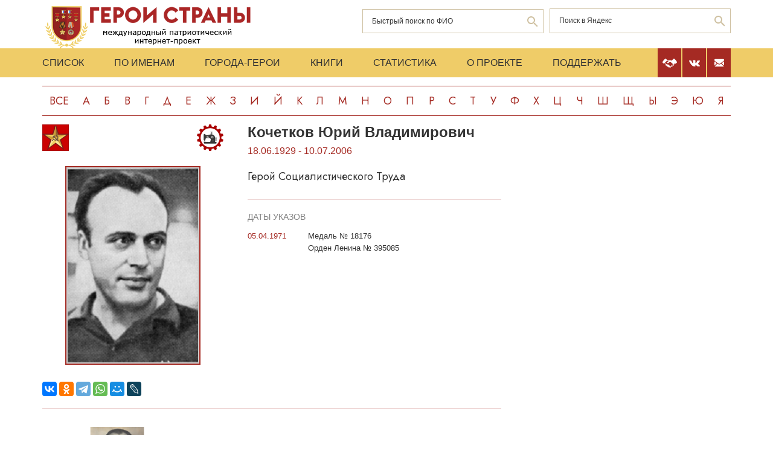

--- FILE ---
content_type: text/html; charset=UTF-8
request_url: https://www.warheroes.ru/hero/hero.asp?Hero_id=30849
body_size: 7298
content:
<html>
    <head>
		<meta http-equiv="Content-Type" content="text/html; charset=utf-8" />
        <meta http-equiv="X-UA-Compatible" content="IE=edge">
        <meta name="viewport" content="width=device-width, initial-scale=1">
		<meta name="description" content="Международный патриотический интернет-проект «Герои страны». Биографические очерки о Героях Советского Союза." />
		<meta name="keywords" content="Герой Советского Союза Герой России Кавалер ордена Славы Герой Социалистического Труда великая отечественная война Афганская война чеченская война Хасан Халхин-Гол патриотизм Россия авиация космонавтика вооруженный силы Вторая Мировая World War Герои страны" />
		<meta name="robots" content="ALL" />

		<meta property="og:image" content="https://www.warheroes.ru/content/images/heroes/GST_67_91_part3/Koshetkov_Yriy_Vladimirovich.png" />
		<meta property="og:title" content="Кочетков Юрий Владимирович" />
		<meta property="og:description" content="18.06.1929 - 10.07.2006: Герой Социалистического Труда" />
        <meta name="content" content="Биографические очерки о Героях Советского Союза - Герой Социалистического Труда Кочетков Юрий Владимирович" /><title>Герой Социалистического Труда Кочетков Юрий Владимирович :: Герои страны</title>        <link rel="stylesheet" href="/assets/css/all.min.css?86" type="text/css">
        <link rel="stylesheet" href="/assets/css/app.min.css?92" type="text/css">
        <link rel="preconnect" href="https://fonts.googleapis.com">
        <link href="https://fonts.googleapis.com/css2?family=Jost:wght@300;400;500;700&display=swap" rel="stylesheet">

		<link rel="stylesheet" href="/js/dashboard/elrte-1.2/css/smoothness/jquery-ui-1.8.7.custom.css" type="text/css" media="screen" />

<script type="text/javascript" src="/js/dashboard/elrte-1.2/js/jquery-1.4.4.min.js"></script>
<script type="text/javascript" src="/js/dashboard/elrte-1.2/js/jquery-ui-1.8.7.custom.min.js"></script>

		<script type="text/javascript" src="/js/func.js"></script>
		<script type="text/javascript" src="/js/png-fix/jquery.pngFix.pack.js"></script>
        
				<!-- Yandex.RTB -->
		<script>window.yaContextCb=window.yaContextCb||[]</script>
		<script src="https://yandex.ru/ads/system/context.js" async></script>
    <script language="javascript">
           var message="";
            function clickIE() {if (document.all) {(message);return false;}}
            function clickNS(e) {
                if(document.layers||(document.getElementById&&!document.all)) {
                    if (e.which==2) {
                        (message);
                    return false;}
                }
            }
            if (document.layers) {
                document.captureEvents(Event.MOUSEDOWN);
                document.onmousedown=clickNS;
            }else{
                document.onmouseup=clickNS;
                document.oncontextmenu=clickIE;
            }
            document.onselectstart=new Function("return false");document.ondragstart=new Function("return false"); 
    </script>
	</head>

	<body>
    <header class="header">
        <div class="top-head">
            <div class="content">
                <div class="search-block">
                    <div class="form" style="height:50px;">
                        <form name="search" method="get" action="/main.asp">
                        <div class="input-wrap search fio">
                                <input type="text" name="qsearch" placeholder="Быстрый поиск по ФИО"/>
                                <button class="loop" type="button" onclick="document.search.submit()"></button>
                        </div>
                        </form>
                        <noindex>
                        <div class="input-wrap search google" data-bem="{&quot;action&quot;:&quot;https://yandex.ru/search/site/&quot;,&quot;arrow&quot;:false,&quot;bg&quot;:&quot;transparent&quot;,&quot;fontsize&quot;:12,&quot;fg&quot;:&quot;#000000&quot;,&quot;language&quot;:&quot;ru&quot;,&quot;logo&quot;:&quot;rb&quot;,&quot;publicname&quot;:&quot;поиск по warheroes.ru&quot;,&quot;suggest&quot;:true,&quot;target&quot;:&quot;_self&quot;,&quot;tld&quot;:&quot;ru&quot;,&quot;type&quot;:2,&quot;usebigdictionary&quot;:true,&quot;searchid&quot;:2666906,&quot;input_fg&quot;:&quot;#000000&quot;,&quot;input_bg&quot;:&quot;#ffffff&quot;,&quot;input_fontStyle&quot;:&quot;normal&quot;,&quot;input_fontWeight&quot;:&quot;normal&quot;,&quot;input_placeholder&quot;:&quot;&quot;,&quot;input_placeholderColor&quot;:&quot;#000000&quot;,&quot;input_borderColor&quot;:&quot;#7f9db9&quot;}">
                            <form action="https://yandex.ru/search/site/" method="get" target="_self" accept-charset="utf-8" id="yandex_search" name="yandex_search">
                                <input type="hidden" name="searchid" value="2666906"/>
                                <input type="hidden" name="l10n" value="ru"/>
                                <input type="hidden" name="reqenc" value=""/>
                                <input type="search" name="text" value="" id="query"  placeholder="Поиск в Яндекс"/>
                                <button class="loop" type="button" onclick="document.yandex_search.submit()">
                                </form></div>
                        <style type="text/css">.ya-page_js_yes .ya-site-form_inited_no { display: none; }</style>
                        <script type="text/javascript">(function(w,d,c){var s=d.createElement('script'),h=d.getElementsByTagName('script')[0],e=d.documentElement;if((' '+e.className+' ').indexOf(' ya-page_js_yes ')===-1){e.className+=' ya-page_js_yes';}s.type='text/javascript';s.async=true;s.charset='utf-8';s.src=(d.location.protocol==='https:'?'https:':'http:')+'//site.yandex.net/v2.0/js/all.js';h.parentNode.insertBefore(s,h);(w[c]||(w[c]=[])).push(function(){Ya.Site.Form.init()})})(window,document,'yandex_site_callbacks');</script>
                        </noindex>


                        <!--form action="https://www.google.ru/search" name="webalta" id="webalta" target="_blank" onsubmit="if(!query.value)return false;as_q.value = query.value "><input type="hidden" id="as_q" name="as_q" /><input type="hidden" name="as_sitesearch" value="warheroes.ru" />
                        <div class="input-wrap search google">
                            <input type="text" id="query" placeholder="Поиск в Google"/>
                            <button class="loop" type="button" onclick="document.webalta.submit()"></button>
                        </div>
                        </form-->


                    </div>
                </div>
                <a class="logo" href="/"><img src="/assets/img/logo.png" alt=""/></a>
                <!--div class="img-center"> <img src="assets/img/imgs.png" alt=""/></div-->
            </div>
        </div>
        <div class="menu-head">
            <div class="content">
                <div class="menu-links">
                    <ul>
                        <li><a href="/main.asp">Список</a></li>
                        <li><a href="/all.asp">По именам</a></li>
                        <li><a href="/towns.asp">Города-Герои</a></li>
                        <li><a href="/book1.asp">Книги</a></li>
                        <li><a href="/stats.asp">Статистика</a></li>
                        <li><a href="/about.asp">О проекте</a></li>
                        <li><a href="/crowdfunding.asp">Поддержать</a></li>
                    </ul>
                    <div class="burger-block">
                        <div class="burger"><span></span></div>
                    </div>
                </div>
                <div class="soc-menu red">
					<a class="crowdfun" href="/crowdfunding.asp"><img class="img-svg" src="/assets/img/look-crowdfun.svg" alt="Поддержать проект"/></a>
					<a class="vk" href="https://vk.com/club199450818"><img class="img-svg" src="/assets/img/vk-icon.svg" alt="vk"/></a>
					<a class="mail" href="/mail.asp"><img class="img-svg" src="/assets/img/mail-icon.svg" alt="mail"/></a>
				</div>
            </div>
        </div>
        <div class="content">
            <div class="listing">
                <!-- literals start -->
                                                            <a href='/main.asp?l=0'>Все</a><a  href='/main.asp?l=1'>А</a><a  href='/main.asp?l=2'>Б</a><a  href='/main.asp?l=3'>В</a><a  href='/main.asp?l=4'>Г</a><a  href='/main.asp?l=5'>Д</a><a  href='/main.asp?l=6'>Е</a><a  href='/main.asp?l=8'>Ж</a><a  href='/main.asp?l=9'>З</a><a  href='/main.asp?l=10'>И</a><a  href='/main.asp?l=11'>Й</a><a  href='/main.asp?l=12'>К</a><a  href='/main.asp?l=13'>Л</a><a  href='/main.asp?l=14'>М</a><a  href='/main.asp?l=15'>Н</a><a  href='/main.asp?l=16'>О</a><a  href='/main.asp?l=17'>П</a><a  href='/main.asp?l=18'>Р</a><a  href='/main.asp?l=19'>С</a><a  href='/main.asp?l=20'>Т</a><a  href='/main.asp?l=21'>У</a><a  href='/main.asp?l=22'>Ф</a><a  href='/main.asp?l=23'>Х</a><a  href='/main.asp?l=24'>Ц</a><a  href='/main.asp?l=25'>Ч</a><a  href='/main.asp?l=26'>Ш</a><a  href='/main.asp?l=27'>Щ</a><a  href='/main.asp?l=28'>Ы</a><a  href='/main.asp?l=29'>Э</a><a  href='/main.asp?l=30'>Ю</a><a  href='/main.asp?l=31'>Я</a>
                    
                                <!-- literals end -->
        </div>
    </header>
    <main class="main">
        <div class="content">
                    <!-- content start -->
<sape_index><div class="page-look">
    <div class="left-block">
        <div class="bio-block">
            <div class="foto-block">
                <div class="medals">
                    <div class="img-all"><img src="/assets/img/81_big.png" alt="Герой Социалистического Труда" title="Герой Социалистического Труда"/></div>
                    <div class="img-rod">
                                                            <img width="44" height="44" border="0" title="Производство: Лёгкая промышленность" alt="Производство: Лёгкая промышленность" src="/assets/img/icons/lite_prom.svg" />
                                                                       </div>
                </div>
                <div class="foto-border">
                                            <img  alt="Кочетков&nbsp;Юрий Владимирович" src="/content/images/heroes/GST_67_91_part3/Koshetkov_Yriy_Vladimirovich.png" width="120" />
                                    </div>
                <div class="buttons-block">
                    <!-- Google Translate Element -->
                    <div id="google_translate_element"></div>
                    <script>
                        function googleTranslateElementInit() {
                            new google.translate.TranslateElement({pageLanguage: "ru"}, "google_translate_element");
                        };
                    </script>
                    <script src="https://translate.google.com/translate_a/element.js?cb=googleTranslateElementInit"></script>
                    <br>
                    <script src="https://yastatic.net/share2/share.js"></script>
                    <div class="ya-share2"
                         data-more-button-type="long"
                         data-limit = 8
                         data-curtain
                         data-image = "https://www.warheroes.ru/content/images/heroes/GST_67_91_part3/Koshetkov_Yriy_Vladimirovich.png"
                         data-services="vkontakte,odnoklassniki,telegram,whatsapp,moimir,lj"></div>
                </div>
            </div>
            <div class="info-block">
                <div class="text">
    <h2>Кочетков&nbsp;Юрий Владимирович</h2>
    <div class="years-live">
        18.06.1929        -
        10.07.2006    </div>
    <p class="rank">Герой Социалистического Труда</p>
	
</div>
    <div class="items">
        <h4>Даты указов</h4>
                    <div class="item">
                <div class="date">
                    					05.04.1971				</div>
                <div>
					<p>
                        Медаль № 18176                    </p>
                                            <p>Орден Ленина № 395085</p>
                                    </div>
            </div>
                </div>
                </div>
        </div>
            <div class="slider-fotos">
            <div class="swiper-container">
                <div class="swiper-wrapper">
                                            <div class="swiper-slide"><a  href="/hero/hero.asp?photo_id=20825"><img src="/content/images/photodocs/30849/thumbs/911e5cc4bad557da2bf15ad735027437.png" title="Ю.В. Кочетков" alt="" width="82" /></a></div>
                                    </div>
            </div>
            <div class="swiper-button-prev"></div>
            <div class="swiper-button-next"></div>
        </div>
            <div class="history">
            <p>Кочетков Юрий Владимирович – помощник мастера Купавнинской тонкосуконной фабрики имени Н.&nbsp;Н.&nbsp;Акимова Министерства лёгкой промышленности РСФСР, Ногинский район Московской области. <br><br> 
Родился 18 июня 1929 года в посёлке Старая Купавна Ногинского района (ныне – город в Богородском городском округе) Московской области, в семье рабочих. Русский. <br><br> 
С началом Великой Отечественной войны несовершеннолетним подростком Юрий поступил работать на местную Купавнинскую тонкосуконную фабрику, на которой трудились его родители. Фабрика вырабатывала шинельное, погонное и техническое сукно, ткани для обмундирования солдат и офицеров Красной Армии. <br><br> 
После окончания Купавинского текстильного техникума трудился помощником  мастера фабрики, директором которой с  1944 года работал <a href="http://www.warheroes.ru/hero/hero.asp?Hero_id=30186">В.&nbsp;Д.&nbsp;Ерофеев</a>. Возглавил одну из нововведённых в середине 1950-х годов поточных линий из 116 новых  бесчелночных станков СТБ-216, которые обслуживали 5 членов его бригады. Производительность СТБ была в 2 раза выше, и за смену вырабатывалось свыше 40 погонных метров ткани. Первоначально СТБ-216 предназначались только для выпуска камвольных, то есть лёгких плательных тканей, а на Купавне их приспособили для изготовления тяжёлых пальтовых тканей. <br><br>  
По итогам работы в 7-й семилетке (1959–1965) был награждён орденом «Знак Почёта». В 1970 году его бригада досрочно выполнила личные социалистические обязательства и производственные задания 8-й пятилетки (1966–1970). <br><br>  
Указом Президиума Верховного Совета СССР от 5 апреля 1971 года за выдающиеся успехи в досрочном выполнении заданий пятилетнего плана и большой творческий вклад в развитие производства тканей, трикотажа, обуви, швейных изделий и другой продукции лёгкой промышленности <strong>Кочеткову Юрию Владимировичу</strong> присвоено звание Героя Социалистического Труда с вручением ордена Ленина и золотой медали «Серп и Молот». <br><br> 
В последующие годы 9-й пятилетки (1971–1975) прядильщицы его бригады  продолжали наращивать выпуск ткани, по её итогам бригадир был награждён орденом Октябрьской Революции. Опыт бригады широко распространялся на другие предприятия лёгкой промышленности и пропагандировался в специальной литературе. <br><br> 
Избирался делегатом XXIV съезда КПСС (1971). <br><br> 
С 1990 года – персональный пенсионер союзного значения. Проживал в городе Старая Купавна Богородского района Московской области. Умер 10 июля 2006 года. Похоронен на Старокупавинском кладбище. <br><br> 
Награждён орденами Ленина (05.04.1971), Октябрьской Революции (04.03.1976), «Знак Почёта» (09.06.1966),  медалями. <br><br> 
В Старой Купавне на доме №61 на Большой Московской улице, в котором он жил, установлена мемориальная доска.  </p>
            <hr/>
            <p> &nbsp;</p>
            <!-- podpis start -->
                        <p class="provided">Биографию подготовил: <noindex><a href="mailto:rcdrcdrcd@mail.ru">Сергей Кузоватов</a></noindex></p>
                        <!-- podpis end -->
        </div>
        <!-- sources start -->
                <div class="items sources">
            <h4>Источники</h4>
            <noindex>
                            <p>Арабажи Н. Твоя победа. Москва, 1972.</p>
                            <p>Публикации в сети Интернет</p>
                        </noindex>
        </div>
                <!-- sources end -->
        <!-- banner start -->
                <!-- banner end -->
        <!-- Hero Put this script tag to the <head> of your page -->
                <noindex>
            <div class="comments-block" id="vk_comments"></div>
        </noindex>
        <script type="text/javascript" src="//vk.ru/js/api/openapi.js?154"></script>
        <script type="text/javascript">
            var swidth = window.innerWidth -992;
            if(swidth >0) {
                VK.init({apiId: 2279040, onlyWidgets: true});
                VK.Widgets.Comments("vk_comments", {limit: 15, attach: "*"}, 30849)
            }
        </script>
            </div>
    <div class="right-block">
        <div class="rrcom">
                <!--noindex>
        <div style="width:312px;height:581px;background-image: url('/img/banner_tb2.jpg');cursor: pointer"
             onclick="location.href='http://teambook2.ru'">
            &nbsp;
        </div>
    </noindex -->


    <!-- Yandex.RTB R-A-982199-2
    Разобраться с рекламой
    -->


    <div id="yandex_rtb_R-A-982199-2" style="display:inline-block;max-width:350px"></div>
    <script>window.yaContextCb.push(()=>{
            Ya.Context.AdvManager.render({
                renderTo: 'yandex_rtb_R-A-982199-2',
                blockId: 'R-A-982199-2',
                onError: (data) => {
                    console.log('type', data.type); // Тип ошибки: error или warning
                    console.log('code', data.code); // Код ошибки (см. значение выше)
                    console.log('text', data.text); // Текстовое описание ошибки
                    // Обработка ошибки со стороны площадки
                }
            })
        })</script>


        </div>
    </div>
</div>



</sape_index><!--c775764570168--><div id='cCvqk_775764570168'></div>                    <!-- content end -->
        </div>
        <div class="content">
            <script type="text/javascript">
<!--
var _acic={dataProvider:10,allowCookieMatch:false};(function(){var e=document.createElement("script");e.type="text/javascript";e.async=true;e.src="https://www.acint.net/aci.js";var t=document.getElementsByTagName("script")[0];t.parentNode.insertBefore(e,t)})()
//-->
</script><!--775764570168--><div id='ZqW6_775764570168'></div>         </div>
    </main>
     <footer class="footer">
         <div class="content">
            <div class="left">Международный патриотический интернет-проект «Герои страны». <span>© 2000 - 2026 гг.</span></div>
             <div class="right">Свидетельство СМИ: Эл № ФС77-85279 от 30.05.2023<span>Несанкционированное использование материалов сайта преследуется законом.</span></div>
         </div>
     </footer>

     <script src="/assets/js/app.min.js?id=2"></script>

<noindex>
<!--mail.vru top list counter-->
<script language="JavaScript">
d=document;a='';a+=';r='+escape(d.referrer);
js=10
</script>
<script language="JavaScript1.1">
a+=';j='+navigator.javaEnabled();
js=11
</script>
<script language="JavaScript1.2">
s=screen;a+=';s='+s.width+'*'+s.height
a+=';d='+(s.colorDepth?s.colorDepth:s.pixelDepth);
js=12
</script>
<script language="JavaScript1.3">
js=13
</script>


<!-- Yandex.Metrika counter -->
<script type="text/javascript" >
   (function(m,e,t,r,i,k,a){m[i]=m[i]||function(){(m[i].a=m[i].a||[]).push(arguments)};
   m[i].l=1*new Date();k=e.createElement(t),a=e.getElementsByTagName(t)[0],k.async=1,k.src=r,a.parentNode.insertBefore(k,a)})
   (window, document, "script", "https://mc.yandex.ru/metrika/tag.js", "ym");

   ym(79802731, "init", {
        clickmap:true,
        trackLinks:true,
        accurateTrackBounce:true
   });
</script>
<noscript><div><img src="https://mc.yandex.ru/watch/79802731" style="position:absolute; left:-9999px;" alt="" /></div></noscript>
<!-- /Yandex.Metrika counter -->

</noindex>


   </body>
</html>

--- FILE ---
content_type: image/svg+xml
request_url: https://www.warheroes.ru/assets/img/icons/lite_prom.svg
body_size: 7982
content:
<?xml version="1.0" encoding="UTF-8" standalone="no"?>
<!-- Generator: Adobe Illustrator 15.1.0, SVG Export Plug-In . SVG Version: 6.00 Build 0)  -->

<svg
   version="1.1"
   id="Слой_1"
   x="0px"
   y="0px"
   width="44px"
   height="44px"
   viewBox="0 0 44 44"
   enable-background="new 0 0 44 44"
   xml:space="preserve"
   sodipodi:docname="lite_prom.svg"
   inkscape:version="1.2 (dc2aedaf03, 2022-05-15)"
   xmlns:inkscape="http://www.inkscape.org/namespaces/inkscape"
   xmlns:sodipodi="http://sodipodi.sourceforge.net/DTD/sodipodi-0.dtd"
   xmlns="http://www.w3.org/2000/svg"
   xmlns:svg="http://www.w3.org/2000/svg"><defs
   id="defs7171" /><sodipodi:namedview
   id="namedview7169"
   pagecolor="#ffffff"
   bordercolor="#000000"
   borderopacity="0.25"
   inkscape:showpageshadow="2"
   inkscape:pageopacity="0.0"
   inkscape:pagecheckerboard="0"
   inkscape:deskcolor="#d1d1d1"
   showgrid="false"
   inkscape:zoom="15.170655"
   inkscape:cx="28.607863"
   inkscape:cy="29.26703"
   inkscape:window-width="1680"
   inkscape:window-height="987"
   inkscape:window-x="-8"
   inkscape:window-y="-8"
   inkscape:window-maximized="1"
   inkscape:current-layer="g7166" />
<g
   id="g7152">
	<path
   fill-rule="evenodd"
   clip-rule="evenodd"
   fill="#A90000"
   d="M40.179,34.322c-0.59,0.977-1.288,1.845-2.088,2.609   c-1.29-0.381-2.156-0.878-3.246-1.392c-0.815,0.674-1.627,1.352-2.495,1.972c0.244,1.148,0.542,2.243,0.639,3.537   c-0.879,0.57-1.93,0.97-2.899,1.449c-0.936-0.784-1.631-1.809-2.435-2.725c-0.978,0.239-1.89,0.545-3.016,0.638   c-0.341,1.167-0.582,2.434-0.985,3.536c-1.101,0.063-2.208,0.076-3.305,0c-0.378-1.091-0.699-2.239-0.93-3.479   c-1.035-0.202-2.082-0.391-3.015-0.695c-0.867,0.854-1.548,1.892-2.435,2.725c-1.026-0.441-2.053-0.886-2.958-1.449   c0.1-1.272,0.366-2.378,0.639-3.479c-0.81-0.699-1.688-1.328-2.494-2.03c-0.486,0.245-0.982,0.497-1.566,0.754   c-0.45,0.199-1.213,0.69-1.622,0.638c-0.374-0.048-0.92-0.863-1.161-1.159c-0.399-0.493-0.61-0.949-0.984-1.334   c0.629-1.069,1.354-2.045,2.145-2.958c-0.5-0.892-1.017-1.767-1.334-2.84c-1.275,0.036-2.43-0.046-3.596-0.116   c-0.425-0.909-0.55-2.116-0.811-3.189c0.925-0.718,2.075-1.211,3.188-1.74c-0.15-1.113,0.013-1.993,0-3.131   c-1.044-0.598-2.2-1.086-3.188-1.739c0.218-1.096,0.414-2.214,0.752-3.189c1.061-0.195,2.335-0.178,3.596-0.174   c0.434-0.956,0.803-1.98,1.393-2.783c-0.776-0.906-1.389-1.976-2.145-2.899c0.559-0.986,1.297-1.793,2.029-2.609   C7.155,7.421,8.08,7.922,9.098,8.461c0.891-0.618,1.637-1.379,2.552-1.971c-0.14-0.54-0.227-1.069-0.349-1.682   c-0.106-0.534-0.426-1.277-0.29-1.739c0.111-0.378,1.031-0.699,1.393-0.871c0.58-0.275,1.045-0.441,1.506-0.695   c0.932,0.789,1.633,1.808,2.437,2.726c0.98-0.237,1.883-0.552,3.015-0.638c0.325-1.183,0.567-2.447,0.987-3.537   c1.091-0.071,2.211-0.071,3.305,0c0.375,1.093,0.686,2.251,0.927,3.479c1.035,0.202,2.083,0.391,3.016,0.696   c0.862-0.859,1.546-1.895,2.435-2.726c1.023,0.445,2.057,0.882,2.958,1.45c-0.104,1.27-0.372,2.373-0.639,3.479   c0.77,0.719,1.709,1.269,2.437,2.03c0.53-0.251,1.003-0.435,1.565-0.696c0.452-0.209,1.226-0.755,1.682-0.696   c0.364,0.048,0.929,0.875,1.158,1.16c0.405,0.5,0.609,0.949,0.987,1.334c-0.569,1.132-1.402,2-2.146,2.958   c0.496,0.895,1.011,1.772,1.334,2.84c1.273-0.037,2.427,0.046,3.595,0.116c0.411,0.922,0.538,2.129,0.811,3.189   c-0.937,0.706-2.07,1.213-3.188,1.74c0.021,1.264,0.062,1.915,0,3.131c1.049,0.595,2.198,1.088,3.188,1.74   c-0.236,1.077-0.416,2.211-0.754,3.188c-1.074,0.183-2.329,0.185-3.595,0.175c-0.434,0.957-0.817,1.965-1.391,2.783   C38.866,32.444,39.472,33.418,40.179,34.322z M14.434,35.831c1.994,1.077,4.25,1.896,7.306,1.912h0.523   c3.021-0.012,5.227-0.841,7.248-1.855l0.521-0.348c2.314-1.413,3.903-2.886,5.277-5.045c1.37-2.154,2.397-4.877,2.493-8.118   c0.135-4.564-1.822-8.617-4.405-11.307c-2.481-2.581-6.011-4.553-10.207-4.813c-5.526-0.343-9.519,1.775-12.294,4.523   c-2.422,2.4-4.796,6.398-4.695,11.364c0.13,6.438,3.492,10.766,7.77,13.395L14.434,35.831z"
   id="path7150" />
</g>
<g
   id="g7166">
	<path
   fill-rule="evenodd"
   clip-rule="evenodd"
   fill="#155AA9"
   d="M25.244,12.922c0,0.466,0,0.931,0,1.396   c0.338,0.04,0.648,0.014,0.698,0.295c0.109,0.615-0.811,0.435-1.423,0.457c0,0.429,0,0.858,0,1.289   c2.639,0.439,4.365,1.709,5.264,3.869c0.919,2.204,0.196,5.719,0.431,8.674c1.146-0.02,1.89,0.063,2.282,0.672   c0.612,0.946-0.098,2.113-1.154,2.202c-0.758,0.064-1.566,0-2.337,0c-3.685,0-7.853,0-11.63,0c-1.581,0-3.156,0.113-4.647,0   c-0.578-0.044-1.037-0.392-1.236-0.806c-0.426-0.891,0.175-1.843,0.941-2.014c0.698-0.157,1.638-0.027,2.417-0.027   c2.358,0,4.979,0,7.252,0c0.25-1.244,0.722-2.374,0.914-3.6c0.197-1.265-0.67-2.33-1.773-2.444c-0.77-0.08-1.76,0-2.74,0   c-0.922,0-1.897-0.065-2.713,0c-0.844,0.067-1.572,0.782-1.611,1.665c-0.038,0.843,0.096,1.461-0.51,1.935   c-0.157,0.122-0.292,0.166-0.538,0.241c-0.058,0.552,0.191,1.408-0.323,1.505c0.627,0.035,1.396-0.071,1.935,0.054   c0.176,0.396-0.522,0.269-0.833,0.269c-0.852,0-2.007,0.041-2.633-0.054c-0.132-0.384,0.346-0.269,0.699-0.269   c0.321,0,0.604,0,0.751,0c-0.442-0.051-0.306-0.912-0.322-1.478c-0.489-0.214-0.952-0.499-1.047-1.128   c-0.094-0.627,0-1.432,0-2.176c0-1.446,0-2.94,0-4.351c0-0.73-0.104-1.488,0-2.176c0.155-1.019,1.557-1.513,2.364-0.806   c0.344,0.303,0.555,0.916,1.048,1.236c0.633,0.411,1.454,0.583,2.229,0.564c0.812-0.019,1.572-0.268,2.311-0.483   c1.488-0.435,2.97-0.99,4.513-1.075c0-0.43,0-0.859,0-1.289c-0.613-0.025-1.493,0.155-1.424-0.43   c0.035-0.288,0.306-0.317,0.699-0.295c0-0.466,0-0.932,0-1.397c-0.757,0.138-0.889-0.612-0.43-0.725c0.459-0.113,1.162,0,1.854,0   c0.651,0,1.486-0.144,1.423,0.403C25.91,12.914,25.637,12.943,25.244,12.922z M23.821,12.922c0,0.475,0,0.949,0,1.423   c0.232,0,0.466,0,0.698,0c0-0.475,0-0.949,0-1.423C24.287,12.922,24.054,12.922,23.821,12.922z M15.978,19.744   c0.05,0.427,0.89,0.295,1.423,0.295c0.63,0,1.398,0.125,1.423-0.322c0.026-0.456-0.543-0.402-1.047-0.402   c-0.506,0-1.174-0.048-1.478,0.026C16.103,19.39,15.946,19.468,15.978,19.744z M24.734,19.529   c-0.423,0.223-0.813,0.622-0.913,1.262c-0.217,1.387,1.22,2.615,2.604,1.907c0.471-0.241,0.857-0.688,0.94-1.29   c0.182-1.319-0.794-2.09-1.8-2.068C25.205,19.35,24.937,19.422,24.734,19.529z M15.978,21.194c0.079,0.441,1.457,0.268,2.148,0.268   c0.653,0,2.069,0.201,2.123-0.321c0.062-0.605-1.335-0.403-1.827-0.403c-0.734,0-1.627-0.112-2.149,0.027   C16.054,20.823,15.93,20.929,15.978,21.194z M25.54,27.506c0.499,0.053,0.526-0.753,0.026-0.698   C25.104,26.857,25.155,27.466,25.54,27.506z M26.668,27.022c-0.128,0.483,0.579,0.673,0.698,0.269   c0.101-0.343-0.158-0.509-0.376-0.483C26.781,26.831,26.689,26.939,26.668,27.022z"
   id="path7154"
   style="fill:#383838" />
	<path
   fill-rule="evenodd"
   clip-rule="evenodd"
   fill="#155AA9"
   d="M25.46,20.066c0.618-0.08,1.2,0.35,1.208,1.021   c0.01,0.818-0.803,1.329-1.53,0.993C24.155,21.628,24.451,20.195,25.46,20.066z M25.62,21.462c0.169-0.008,0.41-0.144,0.322-0.483   c-0.043-0.168-0.199-0.224-0.349-0.215C25.045,20.8,25.198,21.485,25.62,21.462z"
   id="path7156"
   style="fill:#383838" />
	<path
   fill-rule="evenodd"
   clip-rule="evenodd"
   fill="#155AA9"
   d="M32.712,22.886c-0.708,0-1.416,0-2.122,0   C30.215,21.043,33.086,21.043,32.712,22.886z"
   id="path7158"
   style="fill:#383838" />
	<path
   fill-rule="evenodd"
   clip-rule="evenodd"
   fill="#155AA9"
   d="M32.712,23.611c0,0.232,0,0.466,0,0.698c-0.708,0-1.416,0-2.122,0   c0-0.232,0-0.466,0-0.698C31.296,23.611,32.004,23.611,32.712,23.611z"
   id="path7160"
   style="fill:#383838" />
	<path
   fill-rule="evenodd"
   clip-rule="evenodd"
   fill="#155AA9"
   d="M32.712,25.008c-0.017,0.234,0.032,0.535-0.027,0.726   c-0.689,0-1.379,0-2.068,0c-0.06-0.19-0.011-0.491-0.026-0.726C31.296,25.008,32.004,25.008,32.712,25.008z"
   id="path7162"
   style="fill:#383838" />
	<path
   fill-rule="evenodd"
   clip-rule="evenodd"
   fill="#155AA9"
   d="M32.712,26.432c0.303,1.858-2.402,1.909-2.096,0   C31.314,26.432,32.013,26.432,32.712,26.432z"
   id="path7164"
   style="fill:#383838" />
</g>
</svg>
